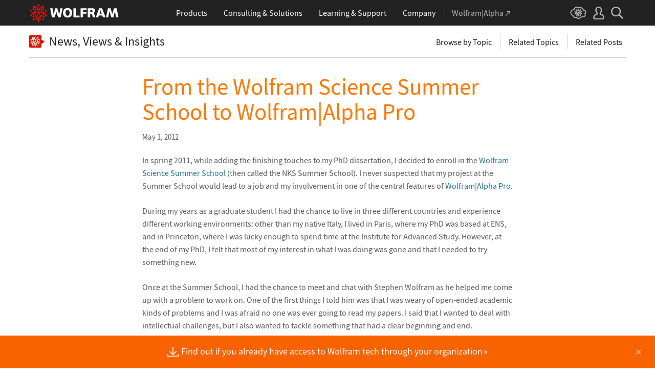

--- FILE ---
content_type: text/css
request_url: https://www.wolframcdn.com/fonts/mathematica/1.0/all.css
body_size: 181
content:
@font-face {
    font-family: 'Mathematica';
    src: url('mathematica-bold.woff2') format('woff2'),
        url('mathematica-bold.woff') format('woff'),
        url('mathematica-bold.ttf') format('truetype');
    font-weight: 600;
    font-style: normal;
    font-stretch: normal;
    font-variant: normal;
}

@font-face {
    font-family: 'Mathematica';
    src: url('mathematica.woff2') format('woff2'),
        url('mathematica.woff') format('woff'),
        url('mathematica.ttf') format('truetype');
    font-weight: 400;
    font-style: normal;
    font-stretch: normal;
    font-variant: normal;
}

--- FILE ---
content_type: text/css
request_url: https://blog.wolfram.com/common/javascript/jquery/plugins/magnific/magnific-types.css
body_size: 888
content:
.ajax-text-and-image {
    max-width: 800px; 
    margin: 20px auto; 
    background: #FFF; 
    padding: 0; 
    line-height: 1; 
    position: relative;
}
.ajcol {
    width: 50%; float:left;
}
.ajcol img {
    width: 100%; height: auto;
}
body.magnific-video,
.magnific-video iframe { 
    overflow: hidden; 
    width: 100vw; 
    height: 56.25vw; 
    padding: 0;
    margin: 0;
}
.jsrequired { 
    padding: 20px;
}
.mfp-content {
    text-align: center;
    padding: 10px 0 !important;
}
button.mfp-close {
    top: 0 !important;
}
.white-popup-block {
    display: inline-block;
    text-align: left;
}
.white-popup-block img {
    height: auto;
    max-width: 100%;
}

.fullzoom .mfp-container .mfp-content,
.fullzoom .mfp-container img.mfp-img {
    max-width: 100% !important;
}


@media all and (max-width:30em) {
    .ajcol { 
        width: 100%;
        float:none;
    }
}

--- FILE ---
content_type: image/svg+xml
request_url: https://blog.wolfram.com/wp-content/themes/wolfram2020/images/blog-logo.svg
body_size: 2853
content:
<svg width="58px" height="46px" viewBox="0 0 52.26 41.67" version="1.1" xmlns="http://www.w3.org/2000/svg" xmlns:xlink="http://www.w3.org/1999/xlink">
    <style type="text/css">
        .st0{fill:#DD1100;}
    </style>
    <g>
        <polygon class="st0" points="15.3,16.6 15.15,13.09 12.9,10.23 13.28,14.1"></polygon>
        <polygon class="st0" points="16.88,18.32 20.6,19.75 20.6,15.59 16.69,13.96"></polygon>
        <polygon class="st0" points="14.89,18.49 12.26,15.24 7.47,16.29 10.71,19.94"></polygon>
        <polygon class="st0" points="19.17,13.36 17.5,11.05 14.37,9.66 16.36,12.19"></polygon>
        <polygon class="st0" points="13.93,20.42 10.91,21.47 8.56,24.12 11.92,22.93"></polygon>
        <polygon class="st0" points="27.71,16.5 29.41,14.12 29.79,10.33 27.72,13.06"></polygon>
        <polygon class="st0" points="23.81,10.39 21.35,6.16 18.89,10.39 21.35,13.8"></polygon>
        <polygon class="st0" points="12.39,24.36 8.79,25.64 12.51,26.45 15.61,25.36"></polygon>
        <polygon class="st0" points="32,19.93 35.23,16.29 30.46,15.24 28.14,18.48"></polygon>
        <polygon class="st0" points="22.1,19.78 26.21,18.31 26.21,13.93 22.1,15.6"></polygon>
        <polygon class="st0" points="26.49,12.18 28.44,9.61 25.2,11.04 23.49,13.4"></polygon>
        <polygon class="st0" points="12.77,32.67 17.24,30.7 17.26,26.39 13.26,27.79"></polygon>
        <polygon class="st0" points="16.39,19.75 13.65,23.17 17.73,24.44 20.15,21.2"></polygon>
        <polygon class="st0" points="29.14,20.47 31.02,22.93 34.09,24.06 31.78,21.46"></polygon>
        <path class="st0" d="M40.96,15.1V5.52c0-2.41-1.57-4.68-4.13-4.68H5.76c-2.56,0-4.63,2.27-4.63,4.68v30.79
            c0,2.41,2.07,4.53,4.63,4.53h31.08c2.56,0,4.13-2.12,4.13-4.53v-7.53l10.16-6.98L40.96,15.1z M36.77,26.36l-6.01,1.32l0.61,6.15
            l0.1,0.96l-0.88-0.39l-5.64-2.48l-3.1,5.34l-0.49,0.84l-0.49-0.84l-3.11-5.34l-5.64,2.49l-0.88,0.39l0.1-0.96l0.61-6.15l-6.01-1.32
            l-0.94-0.21l0.64-0.72l4.1-4.62l-4.1-4.61l-0.64-0.72l0.94-0.21l6.01-1.32l-0.61-6.15l-0.1-0.96l0.88,0.39l5.64,2.48l3.1-5.34
            l0.49-0.84l0.49,0.84l3.11,5.34l5.64-2.49l0.88-0.39l-0.1,0.96l-0.61,6.15l6.02,1.32l0.94,0.21l-0.64,0.72l-4.1,4.62l4.1,4.61
            l0.64,0.72L36.77,26.36z"></path>
        <polygon class="st0" points="25.43,26.38 25.46,30.7 29.93,32.67 29.44,27.79"></polygon>
        <polygon class="st0" points="27.12,25.38 30.19,26.45 33.96,25.62 30.53,24.36"></polygon>
        <polygon class="st0" points="18.76,27.76 18.74,30.99 20.6,34.18 20.6,30.49"></polygon>
        <polygon class="st0" points="21.35,22.11 18.94,25.34 21.35,28.91 23.75,25.34"></polygon>
        <polygon class="st0" points="22.1,30.49 22.1,34.18 23.96,30.99 23.93,27.76"></polygon>
        <polygon class="st0" points="26.69,19.74 22.56,21.22 24.96,24.45 29.3,23.16"></polygon>
    </g>
</svg>
